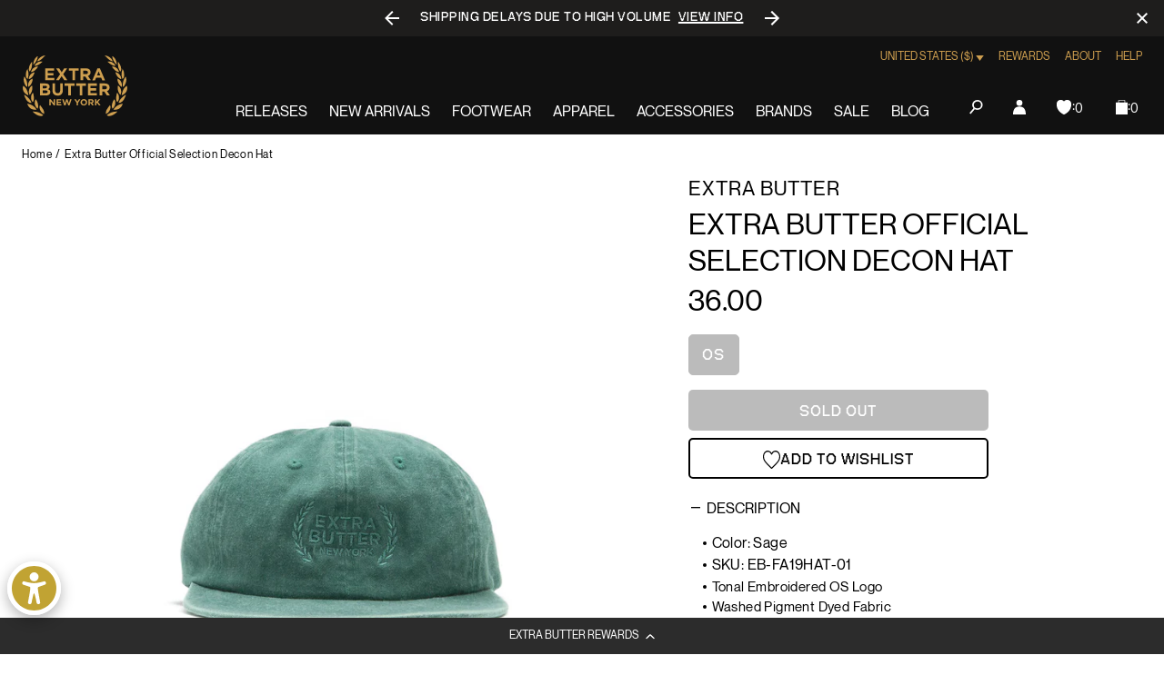

--- FILE ---
content_type: text/javascript; charset=utf-8
request_url: https://extrabutterny.com/products/extra-butter-official-selection-decon-cap-eb-fa19hat-1.js
body_size: 866
content:
{"id":4260158046256,"title":"Extra Butter Official Selection Decon Hat","handle":"extra-butter-official-selection-decon-cap-eb-fa19hat-1","description":"\u003cul\u003e\n\u003cli\u003eColor: Sage\u003c\/li\u003e\n\u003cli\u003eSKU: EB-FA19HAT-01\u003c\/li\u003e\n\u003cli\u003e\u003cspan style=\"font-size: 15px;\"\u003eTonal Embroidered OS Logo\u003c\/span\u003e\u003c\/li\u003e\n\u003cli\u003e\u003cspan style=\"font-size: 15px;\"\u003eWashed Pigment Dyed Fabric\u003c\/span\u003e\u003c\/li\u003e\n\u003cli\u003e\u003cspan style=\"font-size: 15px;\"\u003eUnconstructed Crown Fit\u003c\/span\u003e\u003c\/li\u003e\n\u003cli\u003e\u003cspan style=\"font-size: 15px;\"\u003e100% Cotton\u003c\/span\u003e\u003c\/li\u003e\n\u003cli\u003e\u003cspan style=\"font-size: 15px;\"\u003eImported\u003c\/span\u003e\u003c\/li\u003e\n\u003c\/ul\u003e","published_at":"2022-01-11T16:04:00-05:00","created_at":"2019-10-16T12:07:18-04:00","vendor":"Extra Butter","type":"Headwear","tags":["color-green","Department_Accessories","eb","Hats","OOS","Red-Pink"],"price":3600,"price_min":3600,"price_max":3600,"available":false,"price_varies":false,"compare_at_price":null,"compare_at_price_min":0,"compare_at_price_max":0,"compare_at_price_varies":false,"variants":[{"id":31793367613488,"title":"OS","option1":"OS","option2":null,"option3":null,"sku":"EB-FA19HAT-01-SAG-OS","requires_shipping":true,"taxable":true,"featured_image":null,"available":false,"name":"Extra Butter Official Selection Decon Hat - OS","public_title":"OS","options":["OS"],"price":3600,"weight":454,"compare_at_price":null,"inventory_management":"shopify","barcode":"400000078335","quantity_rule":{"min":1,"max":null,"increment":1},"quantity_price_breaks":[],"requires_selling_plan":false,"selling_plan_allocations":[]}],"images":["\/\/cdn.shopify.com\/s\/files\/1\/0236\/4333\/products\/137B7560-1.jpg?v=1571242054"],"featured_image":"\/\/cdn.shopify.com\/s\/files\/1\/0236\/4333\/products\/137B7560-1.jpg?v=1571242054","options":[{"name":"Size","position":1,"values":["OS"]}],"url":"\/products\/extra-butter-official-selection-decon-cap-eb-fa19hat-1","media":[{"alt":null,"id":5306212450352,"position":1,"preview_image":{"aspect_ratio":1.0,"height":2000,"width":2000,"src":"https:\/\/cdn.shopify.com\/s\/files\/1\/0236\/4333\/products\/137B7560-1.jpg?v=1571242054"},"aspect_ratio":1.0,"height":2000,"media_type":"image","src":"https:\/\/cdn.shopify.com\/s\/files\/1\/0236\/4333\/products\/137B7560-1.jpg?v=1571242054","width":2000}],"requires_selling_plan":false,"selling_plan_groups":[]}

--- FILE ---
content_type: image/svg+xml
request_url: https://extrabutterny.com/cdn/shop/t/193/assets/chevron-down-gold.cf691c5a0e94e9a4.svg
body_size: -580
content:
<svg width="10" height="7" viewBox="0 0 10 7" xmlns="http://www.w3.org/2000/svg">
	<path d="M0 0h10L5 7z" fill="#cd9e4f" fill-rule="evenodd" />
</svg>


--- FILE ---
content_type: text/javascript; charset=utf-8
request_url: https://extrabutterny.com/products/extra-butter-official-selection-decon-cap-eb-fa19hat-1.js
body_size: 865
content:
{"id":4260158046256,"title":"Extra Butter Official Selection Decon Hat","handle":"extra-butter-official-selection-decon-cap-eb-fa19hat-1","description":"\u003cul\u003e\n\u003cli\u003eColor: Sage\u003c\/li\u003e\n\u003cli\u003eSKU: EB-FA19HAT-01\u003c\/li\u003e\n\u003cli\u003e\u003cspan style=\"font-size: 15px;\"\u003eTonal Embroidered OS Logo\u003c\/span\u003e\u003c\/li\u003e\n\u003cli\u003e\u003cspan style=\"font-size: 15px;\"\u003eWashed Pigment Dyed Fabric\u003c\/span\u003e\u003c\/li\u003e\n\u003cli\u003e\u003cspan style=\"font-size: 15px;\"\u003eUnconstructed Crown Fit\u003c\/span\u003e\u003c\/li\u003e\n\u003cli\u003e\u003cspan style=\"font-size: 15px;\"\u003e100% Cotton\u003c\/span\u003e\u003c\/li\u003e\n\u003cli\u003e\u003cspan style=\"font-size: 15px;\"\u003eImported\u003c\/span\u003e\u003c\/li\u003e\n\u003c\/ul\u003e","published_at":"2022-01-11T16:04:00-05:00","created_at":"2019-10-16T12:07:18-04:00","vendor":"Extra Butter","type":"Headwear","tags":["color-green","Department_Accessories","eb","Hats","OOS","Red-Pink"],"price":3600,"price_min":3600,"price_max":3600,"available":false,"price_varies":false,"compare_at_price":null,"compare_at_price_min":0,"compare_at_price_max":0,"compare_at_price_varies":false,"variants":[{"id":31793367613488,"title":"OS","option1":"OS","option2":null,"option3":null,"sku":"EB-FA19HAT-01-SAG-OS","requires_shipping":true,"taxable":true,"featured_image":null,"available":false,"name":"Extra Butter Official Selection Decon Hat - OS","public_title":"OS","options":["OS"],"price":3600,"weight":454,"compare_at_price":null,"inventory_management":"shopify","barcode":"400000078335","quantity_rule":{"min":1,"max":null,"increment":1},"quantity_price_breaks":[],"requires_selling_plan":false,"selling_plan_allocations":[]}],"images":["\/\/cdn.shopify.com\/s\/files\/1\/0236\/4333\/products\/137B7560-1.jpg?v=1571242054"],"featured_image":"\/\/cdn.shopify.com\/s\/files\/1\/0236\/4333\/products\/137B7560-1.jpg?v=1571242054","options":[{"name":"Size","position":1,"values":["OS"]}],"url":"\/products\/extra-butter-official-selection-decon-cap-eb-fa19hat-1","media":[{"alt":null,"id":5306212450352,"position":1,"preview_image":{"aspect_ratio":1.0,"height":2000,"width":2000,"src":"https:\/\/cdn.shopify.com\/s\/files\/1\/0236\/4333\/products\/137B7560-1.jpg?v=1571242054"},"aspect_ratio":1.0,"height":2000,"media_type":"image","src":"https:\/\/cdn.shopify.com\/s\/files\/1\/0236\/4333\/products\/137B7560-1.jpg?v=1571242054","width":2000}],"requires_selling_plan":false,"selling_plan_groups":[]}